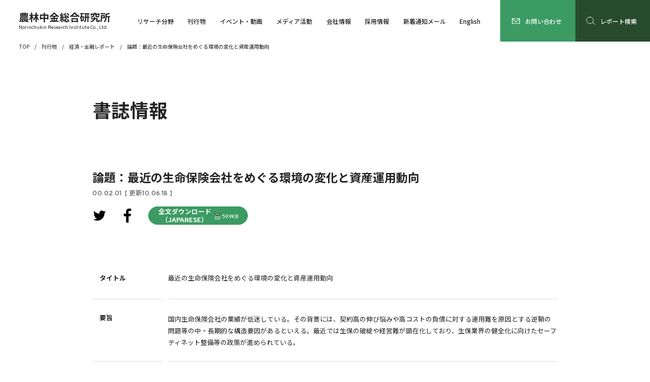

--- FILE ---
content_type: text/html; charset=UTF-8
request_url: https://www.nochuri.co.jp/report/report_20230728-1004/
body_size: 39882
content:
<!DOCTYPE html>
<html lang="ja">
<head>
<!-- dataLayerにIPアドレスを設定するコード -->
<script>
  dataLayer=[{
    'ip_address': "18.220.13.72",
    'access_time': "2026/01/15 09:15:47"
  }];
</script>

<!-- Google Tag Manager -->
<script>(function(w,d,s,l,i){w[l]=w[l]||[];w[l].push({'gtm.start':
new Date().getTime(),event:'gtm.js'});var f=d.getElementsByTagName(s)[0],
j=d.createElement(s),dl=l!='dataLayer'?'&l='+l:'';j.async=true;j.src=
'https://www.googletagmanager.com/gtm.js?id='+i+dl;f.parentNode.insertBefore(j,f);
})(window,document,'script','dataLayer','GTM-5Z2TS37');</script>
<!-- End Google Tag Manager -->
  <meta charset="utf-8">
  <meta name="viewport" content="width=device-width,initial-scale=1">
	<link rel="shortcut icon" href="/favicon.ico">
		<style>img:is([sizes="auto" i], [sizes^="auto," i]) { contain-intrinsic-size: 3000px 1500px }</style>
	<link rel='dns-prefetch' href='//ajax.googleapis.com' />

<!-- SEO SIMPLE PACK 3.6.2 -->
<title>最近の生命保険会社をめぐる環境の変化と資産運用動向 | 金融市場 | 刊行物 | 農林中金総合研究所</title>
<meta name="description" content="農中総研は農林漁業・環境問題などの中長期的な研究、農林漁業協同組合の実践的研究、農林中央金庫や系統組織および取引先への経済金融情報の提供など、幅広い調査研究活動を行う情報センターです。">
<link rel="canonical" href="https://www.nochuri.co.jp/periodical/market/contents/192.html">
<meta property="og:locale" content="ja_JP">
<meta property="og:type" content="article">
<meta property="og:image" content="https://www.nochuri.co.jp/wp/wp-content/uploads/2023/08/ogp.jpg">
<meta property="og:title" content="最近の生命保険会社をめぐる環境の変化と資産運用動向 | 金融市場 | 刊行物 | 農林中金総合研究所">
<meta property="og:description" content="農中総研は農林漁業・環境問題などの中長期的な研究、農林漁業協同組合の実践的研究、農林中央金庫や系統組織および取引先への経済金融情報の提供など、幅広い調査研究活動を行う情報センターです。">
<meta property="og:url" content="https://www.nochuri.co.jp/periodical/market/contents/192.html">
<meta property="og:site_name" content="農林中金総合研究所">
<meta name="twitter:card" content="summary_large_image">
<!-- / SEO SIMPLE PACK -->

<link rel='stylesheet' id='wp-block-library-css' href='https://www.nochuri.co.jp/wp/wp-includes/css/dist/block-library/style.min.css' type='text/css' media='all' />
<style id='classic-theme-styles-inline-css' type='text/css'>
/*! This file is auto-generated */
.wp-block-button__link{color:#fff;background-color:#32373c;border-radius:9999px;box-shadow:none;text-decoration:none;padding:calc(.667em + 2px) calc(1.333em + 2px);font-size:1.125em}.wp-block-file__button{background:#32373c;color:#fff;text-decoration:none}
</style>
<style id='global-styles-inline-css' type='text/css'>
:root{--wp--preset--aspect-ratio--square: 1;--wp--preset--aspect-ratio--4-3: 4/3;--wp--preset--aspect-ratio--3-4: 3/4;--wp--preset--aspect-ratio--3-2: 3/2;--wp--preset--aspect-ratio--2-3: 2/3;--wp--preset--aspect-ratio--16-9: 16/9;--wp--preset--aspect-ratio--9-16: 9/16;--wp--preset--color--black: #000000;--wp--preset--color--cyan-bluish-gray: #abb8c3;--wp--preset--color--white: #ffffff;--wp--preset--color--pale-pink: #f78da7;--wp--preset--color--vivid-red: #cf2e2e;--wp--preset--color--luminous-vivid-orange: #ff6900;--wp--preset--color--luminous-vivid-amber: #fcb900;--wp--preset--color--light-green-cyan: #7bdcb5;--wp--preset--color--vivid-green-cyan: #00d084;--wp--preset--color--pale-cyan-blue: #8ed1fc;--wp--preset--color--vivid-cyan-blue: #0693e3;--wp--preset--color--vivid-purple: #9b51e0;--wp--preset--gradient--vivid-cyan-blue-to-vivid-purple: linear-gradient(135deg,rgba(6,147,227,1) 0%,rgb(155,81,224) 100%);--wp--preset--gradient--light-green-cyan-to-vivid-green-cyan: linear-gradient(135deg,rgb(122,220,180) 0%,rgb(0,208,130) 100%);--wp--preset--gradient--luminous-vivid-amber-to-luminous-vivid-orange: linear-gradient(135deg,rgba(252,185,0,1) 0%,rgba(255,105,0,1) 100%);--wp--preset--gradient--luminous-vivid-orange-to-vivid-red: linear-gradient(135deg,rgba(255,105,0,1) 0%,rgb(207,46,46) 100%);--wp--preset--gradient--very-light-gray-to-cyan-bluish-gray: linear-gradient(135deg,rgb(238,238,238) 0%,rgb(169,184,195) 100%);--wp--preset--gradient--cool-to-warm-spectrum: linear-gradient(135deg,rgb(74,234,220) 0%,rgb(151,120,209) 20%,rgb(207,42,186) 40%,rgb(238,44,130) 60%,rgb(251,105,98) 80%,rgb(254,248,76) 100%);--wp--preset--gradient--blush-light-purple: linear-gradient(135deg,rgb(255,206,236) 0%,rgb(152,150,240) 100%);--wp--preset--gradient--blush-bordeaux: linear-gradient(135deg,rgb(254,205,165) 0%,rgb(254,45,45) 50%,rgb(107,0,62) 100%);--wp--preset--gradient--luminous-dusk: linear-gradient(135deg,rgb(255,203,112) 0%,rgb(199,81,192) 50%,rgb(65,88,208) 100%);--wp--preset--gradient--pale-ocean: linear-gradient(135deg,rgb(255,245,203) 0%,rgb(182,227,212) 50%,rgb(51,167,181) 100%);--wp--preset--gradient--electric-grass: linear-gradient(135deg,rgb(202,248,128) 0%,rgb(113,206,126) 100%);--wp--preset--gradient--midnight: linear-gradient(135deg,rgb(2,3,129) 0%,rgb(40,116,252) 100%);--wp--preset--font-size--small: 13px;--wp--preset--font-size--medium: 20px;--wp--preset--font-size--large: 36px;--wp--preset--font-size--x-large: 42px;--wp--preset--spacing--20: 0.44rem;--wp--preset--spacing--30: 0.67rem;--wp--preset--spacing--40: 1rem;--wp--preset--spacing--50: 1.5rem;--wp--preset--spacing--60: 2.25rem;--wp--preset--spacing--70: 3.38rem;--wp--preset--spacing--80: 5.06rem;--wp--preset--shadow--natural: 6px 6px 9px rgba(0, 0, 0, 0.2);--wp--preset--shadow--deep: 12px 12px 50px rgba(0, 0, 0, 0.4);--wp--preset--shadow--sharp: 6px 6px 0px rgba(0, 0, 0, 0.2);--wp--preset--shadow--outlined: 6px 6px 0px -3px rgba(255, 255, 255, 1), 6px 6px rgba(0, 0, 0, 1);--wp--preset--shadow--crisp: 6px 6px 0px rgba(0, 0, 0, 1);}:where(.is-layout-flex){gap: 0.5em;}:where(.is-layout-grid){gap: 0.5em;}body .is-layout-flex{display: flex;}.is-layout-flex{flex-wrap: wrap;align-items: center;}.is-layout-flex > :is(*, div){margin: 0;}body .is-layout-grid{display: grid;}.is-layout-grid > :is(*, div){margin: 0;}:where(.wp-block-columns.is-layout-flex){gap: 2em;}:where(.wp-block-columns.is-layout-grid){gap: 2em;}:where(.wp-block-post-template.is-layout-flex){gap: 1.25em;}:where(.wp-block-post-template.is-layout-grid){gap: 1.25em;}.has-black-color{color: var(--wp--preset--color--black) !important;}.has-cyan-bluish-gray-color{color: var(--wp--preset--color--cyan-bluish-gray) !important;}.has-white-color{color: var(--wp--preset--color--white) !important;}.has-pale-pink-color{color: var(--wp--preset--color--pale-pink) !important;}.has-vivid-red-color{color: var(--wp--preset--color--vivid-red) !important;}.has-luminous-vivid-orange-color{color: var(--wp--preset--color--luminous-vivid-orange) !important;}.has-luminous-vivid-amber-color{color: var(--wp--preset--color--luminous-vivid-amber) !important;}.has-light-green-cyan-color{color: var(--wp--preset--color--light-green-cyan) !important;}.has-vivid-green-cyan-color{color: var(--wp--preset--color--vivid-green-cyan) !important;}.has-pale-cyan-blue-color{color: var(--wp--preset--color--pale-cyan-blue) !important;}.has-vivid-cyan-blue-color{color: var(--wp--preset--color--vivid-cyan-blue) !important;}.has-vivid-purple-color{color: var(--wp--preset--color--vivid-purple) !important;}.has-black-background-color{background-color: var(--wp--preset--color--black) !important;}.has-cyan-bluish-gray-background-color{background-color: var(--wp--preset--color--cyan-bluish-gray) !important;}.has-white-background-color{background-color: var(--wp--preset--color--white) !important;}.has-pale-pink-background-color{background-color: var(--wp--preset--color--pale-pink) !important;}.has-vivid-red-background-color{background-color: var(--wp--preset--color--vivid-red) !important;}.has-luminous-vivid-orange-background-color{background-color: var(--wp--preset--color--luminous-vivid-orange) !important;}.has-luminous-vivid-amber-background-color{background-color: var(--wp--preset--color--luminous-vivid-amber) !important;}.has-light-green-cyan-background-color{background-color: var(--wp--preset--color--light-green-cyan) !important;}.has-vivid-green-cyan-background-color{background-color: var(--wp--preset--color--vivid-green-cyan) !important;}.has-pale-cyan-blue-background-color{background-color: var(--wp--preset--color--pale-cyan-blue) !important;}.has-vivid-cyan-blue-background-color{background-color: var(--wp--preset--color--vivid-cyan-blue) !important;}.has-vivid-purple-background-color{background-color: var(--wp--preset--color--vivid-purple) !important;}.has-black-border-color{border-color: var(--wp--preset--color--black) !important;}.has-cyan-bluish-gray-border-color{border-color: var(--wp--preset--color--cyan-bluish-gray) !important;}.has-white-border-color{border-color: var(--wp--preset--color--white) !important;}.has-pale-pink-border-color{border-color: var(--wp--preset--color--pale-pink) !important;}.has-vivid-red-border-color{border-color: var(--wp--preset--color--vivid-red) !important;}.has-luminous-vivid-orange-border-color{border-color: var(--wp--preset--color--luminous-vivid-orange) !important;}.has-luminous-vivid-amber-border-color{border-color: var(--wp--preset--color--luminous-vivid-amber) !important;}.has-light-green-cyan-border-color{border-color: var(--wp--preset--color--light-green-cyan) !important;}.has-vivid-green-cyan-border-color{border-color: var(--wp--preset--color--vivid-green-cyan) !important;}.has-pale-cyan-blue-border-color{border-color: var(--wp--preset--color--pale-cyan-blue) !important;}.has-vivid-cyan-blue-border-color{border-color: var(--wp--preset--color--vivid-cyan-blue) !important;}.has-vivid-purple-border-color{border-color: var(--wp--preset--color--vivid-purple) !important;}.has-vivid-cyan-blue-to-vivid-purple-gradient-background{background: var(--wp--preset--gradient--vivid-cyan-blue-to-vivid-purple) !important;}.has-light-green-cyan-to-vivid-green-cyan-gradient-background{background: var(--wp--preset--gradient--light-green-cyan-to-vivid-green-cyan) !important;}.has-luminous-vivid-amber-to-luminous-vivid-orange-gradient-background{background: var(--wp--preset--gradient--luminous-vivid-amber-to-luminous-vivid-orange) !important;}.has-luminous-vivid-orange-to-vivid-red-gradient-background{background: var(--wp--preset--gradient--luminous-vivid-orange-to-vivid-red) !important;}.has-very-light-gray-to-cyan-bluish-gray-gradient-background{background: var(--wp--preset--gradient--very-light-gray-to-cyan-bluish-gray) !important;}.has-cool-to-warm-spectrum-gradient-background{background: var(--wp--preset--gradient--cool-to-warm-spectrum) !important;}.has-blush-light-purple-gradient-background{background: var(--wp--preset--gradient--blush-light-purple) !important;}.has-blush-bordeaux-gradient-background{background: var(--wp--preset--gradient--blush-bordeaux) !important;}.has-luminous-dusk-gradient-background{background: var(--wp--preset--gradient--luminous-dusk) !important;}.has-pale-ocean-gradient-background{background: var(--wp--preset--gradient--pale-ocean) !important;}.has-electric-grass-gradient-background{background: var(--wp--preset--gradient--electric-grass) !important;}.has-midnight-gradient-background{background: var(--wp--preset--gradient--midnight) !important;}.has-small-font-size{font-size: var(--wp--preset--font-size--small) !important;}.has-medium-font-size{font-size: var(--wp--preset--font-size--medium) !important;}.has-large-font-size{font-size: var(--wp--preset--font-size--large) !important;}.has-x-large-font-size{font-size: var(--wp--preset--font-size--x-large) !important;}
:where(.wp-block-post-template.is-layout-flex){gap: 1.25em;}:where(.wp-block-post-template.is-layout-grid){gap: 1.25em;}
:where(.wp-block-columns.is-layout-flex){gap: 2em;}:where(.wp-block-columns.is-layout-grid){gap: 2em;}
:root :where(.wp-block-pullquote){font-size: 1.5em;line-height: 1.6;}
</style>
<link rel='stylesheet' id='common_css-css' href='https://www.nochuri.co.jp/wp/wp-content/themes/nochuri_theme/common/css/common.css' type='text/css' media='all' />
<link rel='stylesheet' id='publication_books-css' href='https://www.nochuri.co.jp/wp/wp-content/themes/nochuri_theme/css/publication/books.css' type='text/css' media='all' />
<link rel='stylesheet' id='wp-members-css' href='https://www.nochuri.co.jp/wp/wp-content/plugins/wp-members/assets/css/forms/generic-no-float.min.css' type='text/css' media='all' />
                <script>
                    var ajaxUrl = 'https://www.nochuri.co.jp/wp/wp-admin/admin-ajax.php';
                </script>
        		<style type="text/css" id="wp-custom-css">
			p.link-line{
  text-decoration: underline #0693E3;
}

/* 研究員紹介Indexタブ */
.tab-group{
  max-width: 750px;
  width: 100%;
  height: auto;
  display: flex;
  flex-wrap: wrap;
  justify-content: flex-start;
  align-items: flex-end;
}
.tab-item{
  margin-bottom: 10px;
  flex: auto;
  min-width: 80px;
  padding: 10px 8px;
  text-align: center;
  background: #4BB977;
  font-size: 1.5rem;
  color: #fff;
  border-top: none;
  border-left: none;
  border-right: none;
  border-bottom: solid 3px #4BB977;
  border-top-left-radius: 8px;
  border-top-right-radius: 8px;
}
.tab-item.is-active{
    background: #2C7148;
    color: #fff;
    border-top: solid 3px #2C7148;
    border-left: solid 3px #2C7148;
    border-right: solid 3px #2C7148;
    border-bottom: none;
    font-weight: bold;
    font-size: 2rem;
}
/* 研究員紹介Index緑丸 */
.acc01_head.col5::before {
  background-color: #3b9b62;
}
		</style>
		</head>
<body id="Pagetop">
<!-- Google Tag Manager (noscript) -->
<noscript><iframe src="https://www.googletagmanager.com/ns.html?id=GTM-5Z2TS37"
height="0" width="0" style="display:none;visibility:hidden"></iframe></noscript>
<!-- End Google Tag Manager (noscript) -->
			<header id="Header" class="header">
  <div class="header_inner">
    <a href="/" class="header_logo">
      <h1>農林中金総合研究所</h1>
      <p>Norinchukin Research Institute Co., Ltd.</p>
    </a>
    <nav id="Navi" class="header_navi">
      <ul class="header_list">
        <li class="js-menuOpen_pc">
          <div class="header_menu">
            <div class="header_block">
              <div class="header_mark">
                <a href="/section/" class="header_link"><strong>リサーチ分野</strong></a>
              </div>
              <ul class="header_items">
                <li>
                  <a href="/section/norin/" class="header_link"><span>農林水産業・食品・環境</span></a>
                </li>
                <li>
                  <a href="/section/association/" class="header_link"><span>協同組合・組合金融・地域</span></a>
                </li>
                <li>
                  <a href="/section/financial/" class="header_link"><span>経済・金融</span></a>
                </li>
              </ul>
            </div>
          </div>
          <a href="/section/" class="header_index js-menuOpen_sp"><span>リサーチ分野</span></a>
        </li>
        <li class="js-menuOpen_pc">
          <div class="header_menu">
            <div class="header_block">
              <div class="header_mark">
                <a href="/publication/" class="header_link"><strong>刊行物</strong></a>
              </div>
              <ul class="header_items">
                <li>
                  <a href="/periodical/norin/" class="header_link"><span>農林金融</span></a>
                </li>
                <li>
                  <a href="/periodical/soken/" class="header_link"><span>農中総研 調査と情報</span></a>
                </li>
                <li>
                  <a href="/publication/ecofin/" class="header_link"><span>経済・金融レポート</span></a>
                </li>
                <li>
                  <a href="/publication/situation/" class="header_link"><span>今月の経済・金融情勢</span></a>
                </li>
                <li>
                  <a href="/publication/insight/" class="header_link"><span>経済見通し</span></a>
                </li>
                <li>
                  <a href="/publication/handbook/" class="header_link"><span>経済金融ハンドブック<br>『金利の動きを読む』</span></a>
                </li>
              </ul>
              <ul class="header_items">
                <li>
                  <a href="/publication/soken/" class="header_link"><span>総研レポート</span></a>
                </li>
                <li>
                  <a href="/publication/other/" class="header_link"><span>随時発信レポート</span></a>
                </li>
                <li>
                  <a href="/publication/books/" class="header_link"><span>書籍案内</span></a>
                </li>
                <li>
                  <a href="/tokei/yearly/" class="header_link"><span>農林漁業金融統計</span></a>
                </li>
                <li>
                  <a href="/publication/past/" class="header_link"><span>過去の刊行物</span></a>
                </li>
              </ul>
            </div>
          </div>
          <a href="/publication/" class="header_index"><span>刊行物</span></a>
        </li>
        <li class="js-menuOpen_pc">
          <div class="header_menu">
            <div class="header_block">
              <div class="header_mark">
                <a href="/event/" class="header_link"><strong>イベント・動画</strong></a>
              </div>
              <ul class="header_items">
                <li>
                  <a href="/event/#ScheduledEvent" class="header_link"><span>開催予定イベント</span></a>
                </li>
                <li>
                  <a href="/event/#PastEvent" class="header_link"><span>開催済みイベント</span></a>
                </li>
                <li>
                  <a href="/movie/" class="header_link"><span>動画</span></a>
                </li>
              </ul>
            </div>
          </div>
          <a href="/event/" class="header_index"><span>イベント・動画</span></a>
        </li>
        <li class="js-menuOpen_pc">
          <div class="header_menu" style="display: none;">
            <div class="header_block">
              <div class="header_mark">
                <a href="/media_activity/" class="header_link"><strong>メディア活動</strong></a>
              </div>
              <ul class="header_items">
                <li>
                  <a href="/company/staff/" class="header_link"><span>研究員紹介</span></a>
                </li>
                <li>
                  <a href="/media_activity/appearance/" class="header_link"><span>メディア出演・講演会など</span></a>
                </li>
                <li>
                  <a href="/media_activity/result/" class="header_link"><span>受託調査・コンサルティング実績</span></a>
                </li>
              </ul>
            </div>
          </div>
          <a href="/media_activity/" class="header_index js-menuOpen_sp"><span>メディア活動</span></a>
        </li>
        <li class="js-menuOpen_pc">
          <div class="header_menu">
            <div class="header_block">
              <div class="header_mark">
                <a href="/company/" class="header_link"><strong>会社情報</strong></a>
              </div>
              <ul class="header_items">
                <li>
                  <a href="/company/" class="header_link"><span>会社概要・組織図・役員</span></a>
                </li>
                <li>
                  <a href="/company/greeting/" class="header_link"><span>社長挨拶</span></a>
                </li>
                <li>
                  <a href="/company/business/" class="header_link"><span>研究部署紹介</span></a>
                </li>
                <li>
                  <a href="/company/staff/" class="header_link"><span>研究員紹介</span></a>
                </li>
              </ul>
              <ul class="header_items">
                <li>
                  <a href="/company/access/" class="header_link"><span>交通アクセス</span></a>
                </li>
                <li>
                  <a href="/company/link/" class="header_link"><span>リンク集</span></a>
                </li>
                <li>
                  <a href="/company/antisocial/" class="header_link"><span>反社会的勢力との取引解除について</span></a>
                </li>
              </ul>
            </div>
          </div>
          <a href="/company/" class="header_index js-menuOpen_sp"><span>会社情報</span></a>
        </li>
        <li class="js-menuOpen_pc">
          <div class="header_menu">
            <div class="header_block">
              <div class="header_mark">
                <a href="/recruit/" class="header_link"><strong>採用情報</strong></a>
              </div>
              <ul class="header_items">
                <li>
                  <a href="/recruit/work/" class="header_link"><span>企業紹介</span></a>
                </li>
                <li>
                  <a href="/recruit/researcher/" class="header_link"><span>仕事紹介</span></a>
                </li>
                <li>
                  <a href="/recruit/flow/" class="header_link"><span>採用活動の流れ</span></a>
                </li>
              </ul>
              <ul class="header_items">
                <li>
                  <a href="/recruit/guide/" class="header_link"><span>募集要項・職種</span></a>
                </li>
                <li>
                  <a href="/recruit/qa/" class="header_link"><span>よくある質問</span></a>
                </li>
              </ul>
            </div>
          </div>
          <a href="/recruit/" class="header_index"><span>採用情報</span></a>
        </li>
                          <li>
            <a href="/newcome_notice/" class="header_index"><span>新着通知メール</span></a>
          </li>
                <li>
          <a href="/report/" class="header_index">
            <i class="research"><svg><use xlink:href="https://www.nochuri.co.jp/wp/wp-content/themes/nochuri_theme/common/img/search01.svg?20230313021434#search01"></use></svg></i>
            <span>レポート検索</span>
          </a>
        </li>
        <li>
          <a href="/english/" class="header_index"><span>English</span></a>
        </li>
      </ul>
      <ul class="header_links">
        <li>
          <a href="/sitemap/" class="header_link"><span>サイトマップ</span></a>
        </li>
        <li>
          <a href="/attention/" class="header_link"><span>当サイト利用上の注意</span></a>
        </li>
        <li>
          <a href="/privacypolicy/" class="header_link"><span>個人情報保護宣言</span></a>
        </li>
      </ul>
      <div class="header_contact-sp">
        <p>当社ホームページ掲載情報へのお問い合わせ・<br>ご意見・ご感想などを受け付けております。</p>
        <a href="/contact/">
          <i><svg><use xlink:href="https://www.nochuri.co.jp/wp/wp-content/themes/nochuri_theme/common/img/arrow01.svg?20230310021803#arrow01"></use></svg></i>
          <span>お問い合わせ</span>
        </a>
      </div>
      <ul class="header_sns">
        <li>
          <a href="https://www.youtube.com/@nochuri-channel" target="_blank">
            <svg><use xlink:href="https://www.nochuri.co.jp/wp/wp-content/themes/nochuri_theme/common/img/youtube.svg?20230601053254#youtube"></use></svg>
          </a>
        </li>
        <li>
          <a href="https://twitter.com/intent/tweet?text=%E8%BE%B2%E6%9E%97%E4%B8%AD%E9%87%91%E7%B7%8F%E5%90%88%E7%A0%94%E7%A9%B6%E6%89%80&url=https://www.nochuri.co.jp/" target="_blank">
            <svg><use xlink:href="https://www.nochuri.co.jp/wp/wp-content/themes/nochuri_theme/common/img/twitter.svg?20230310022126#twitter"></use></svg>
          </a>
        </li>
        <li>
          <a href="https://www.facebook.com/sharer/sharer.php?u=https://www.nochuri.co.jp/" target="_blank">
            <svg><use xlink:href="https://www.nochuri.co.jp/wp/wp-content/themes/nochuri_theme/common/img/facebook.svg?20230310021835#facebook"></use></svg>
          </a>
        </li>
      </ul>
      <a class="header_close js-naviClose_sp"><span>CLOSE</span></a>
    </nav>
    <a class="header_switch js-naviSwitch_sp"></a>
    <a href="/contact/" class="header_contact-pc">
      <svg><use xlink:href="https://www.nochuri.co.jp/wp/wp-content/themes/nochuri_theme/common/img/contact.svg?20240716054632#contact"></use></svg>
      <span>お問い合わせ</span>
    </a>
    <a href="/report/" class="header_search">
      <svg><use xlink:href="https://www.nochuri.co.jp/wp/wp-content/themes/nochuri_theme/common/img/search01.svg?20230313021434#search01"></use></svg>
      <span>レポート検索</span>
    </a>
  </div>
</header>				<main id="Main" class="main">
	<ol class="main_pankuz">
	<li>
		<a href="https://www.nochuri.co.jp/">TOP</a>
	</li>
						<li>
				<a href="https://www.nochuri.co.jp/publication/">刊行物</a>
			</li>
							<li>
					<a href="https://www.nochuri.co.jp/publication/ecofin/">経済・金融レポート</a>
				</li>
				<li class="is-current">
					<a href="https://www.nochuri.co.jp/report/report_20230728-1004/">論題：最近の生命保険会社をめぐる環境の変化と資産運用動向</a>
				</li>
						</ol>	<div class="main_inner">
		<div class="main_head">
			<h2>書誌情報</h2>
		</div>
		<div class="main_section">
			<div class="ttl01_h3">
				<h3>論題：最近の生命保険会社をめぐる環境の変化と資産運用動向</h3>
				<p class="dat01">00.02.01<span>[ 更新10.06.18 ]</span></p>
			</div>
			<div class="btn01_buttons left">
				<ul class="sns01_ul wid1">
		<li>
		<a href="https://twitter.com/intent/tweet?text=%E6%9C%80%E8%BF%91%E3%81%AE%E7%94%9F%E5%91%BD%E4%BF%9D%E9%99%BA%E4%BC%9A%E7%A4%BE%E3%82%92%E3%82%81%E3%81%90%E3%82%8B%E7%92%B0%E5%A2%83%E3%81%AE%E5%A4%89%E5%8C%96%E3%81%A8%E8%B3%87%E7%94%A3%E9%81%8B%E7%94%A8%E5%8B%95%E5%90%91 | 農林中金総合研究所&url=https://www.nochuri.co.jp/periodical/market/contents/192.html" rel="nofollow" onClick="window.open(encodeURI(decodeURI(this.href)),'twwindow','width=550, height=450, personalbar=0, toolbar=0, scrollbars=1'); return false;" target="_blank">
			<svg><use xlink:href="https://www.nochuri.co.jp/wp/wp-content/themes/nochuri_theme/common/img/twitter.svg?20230310022126#twitter"></use></svg>
		</a>
	</li>
	<li>
		<a href="https://www.facebook.com/sharer/sharer.php?u=https://www.nochuri.co.jp/periodical/market/contents/192.html" target="_blank">
			<svg><use xlink:href="https://www.nochuri.co.jp/wp/wp-content/themes/nochuri_theme/common/img/facebook.svg?20230310021835#facebook"></use></svg>
		</a>
	</li>
</ul>															<a href="https://www.nochuri.co.jp/report/pdf/f0002fo2.pdf" target="_blank" class="btn01 col1">
<!-- 2025.05.16 J2 MOD 英語項目追加 Start -->
<!-- 							<span>全文ダウンロード</span> -->
							<span>全文ダウンロード<br>（JAPANESE）</span>
<!-- 2025.05.16 J2 MOD 英語項目追加 End -->
							<i>59.9KB</i>
						</a>
												</div>
		</div>
		<div class="main_section">
			<dl class="tbl02 wid1 last">
				<div>
					<dt>タイトル</dt>
					<dd>最近の生命保険会社をめぐる環境の変化と資産運用動向</dd>
				</div>
<!-- 2025.05.16 J2 ADD 英語項目追加 Start -->
				<!-- 2025.05.16 J2 ADD 英語項目追加 End -->
									<div class="clm1">
						<dt>要旨</dt>
						<dd>
							<p>国内生命保険会社の業績が低迷している。その背景には、契約高の伸び悩みや高コストの負債に対する運用難を原因とする逆鞘の問題等の中・長期的な構造要因があるといえる。最近では生保の破綻や経営難が顕在化しており、生保業界の健全化に向けたセーフティネット整備等の政策が進められている。</p>
							<a class="btn02 col1 open js-dscAccSwitch is-hidden">
								<span>VIEW MORE</span>
								<span>CLOSE</span>
								<i></i>
							</a>
						</dd>
					</div>
				<!-- 2025.05.16 J2 ADD 英語項目追加 Start -->
				<!-- 2025.05.16 J2 ADD 英語項目追加 End -->

									<div>
						<dt>刊行年月日</dt>
						<dd>2000年02月01日</dd>
					</div>
				<!-- 2025.05.16 J2 ADD 英語項目追加 Start -->
<style>
@media print, screen and (min-width: 769px) {
    .auth_enname {
        display: inline-block;white-space: normal;min-width: 170px;
    }
}
</style>
<!-- 2025.05.16 J2 ADD 英語項目追加 End -->
	<div>
		<dt>著者/<br class="sp_only">研究者紹介</dt>
		<dd>
			<table class="tbl02_table wid1">
				<tbody>
																															<tr>
								<th>
<!-- 2024.10.04 MOD J2 Start    著者情報のマスタ表示廃止
									萩尾																			　
																		美帆																			（ハギオ　ミホ）
									-->
									萩尾																			　
																		美帆																			（ハギオ　ミホ）
									<!-- 2024.10.04 MOD J2 End      著者情報のマスタ表示廃止 -->
<!-- 2025.05.16 J2 ADD 英語項目追加 Start -->
									<!-- 2025.05.16 J2 ADD 英語項目追加 End -->
								</th>
								<td>
<!-- 2024.10.04 MOD J2 Start    著者情報のマスタ表示廃止
									-->
																			：調査第二部																																						<!-- 2024.10.04 MOD J2 End       著者情報のマスタ表示廃止 -->
								</td>
							</tr>
															</tbody>
			</table>
		</dd>
	</div>
														<div>
						<dt>掲載媒体</dt>
						<dd>定期刊行物 『金融市場』
															<br>
																			2000年02月号
																												第11巻
																												第2号
																												通巻111号
																												　13																					～
																				17ページ
																						</dd>
					</div>
													<div>
						<dt>掲載コーナー</dt>
						<dd>
																								今月の焦点																					</dd>
					</div>
													<div>
						<dt>掲載号目次</dt>
																			<dd><a href="https://www.nochuri.co.jp/periodical/market/contents/2000/02/" class="col1">https://www.nochuri.co.jp/periodical/market/contents/2000/02/</a></dd>
											</div>
																																																					<div>
									<dt>第一分野</dt>
									<dd>（大区分）：経済・金融　　（詳細区分）：国内金融</dd>
								</div>
																																																																<div>
									<dt>第二分野</dt>
									<dd>（大区分）：経済・金融　　（詳細区分）：国内経済</dd>
								</div>
																																																				<div>
							<dt>出版者・編者</dt>
							<dd>
																	株式会社農林中金総合研究所																									　
																							</dd>
						</div>
																<div>
							<dt>ISSN</dt>
							<dd>1345-0018</dd>
						</div>
									
															<div>
							<dt>PDF URL</dt>
							<dd>
								<a href="https://www.nochuri.co.jp/report/pdf/f0002fo2.pdf" target="_blank" class="lnk01 noarrow col1">https://www.nochuri.co.jp/report/pdf/f0002fo2.pdf								　<i>59.9KB</i>
								</a>
							</dd>
						</div>
																									<div>
							<dt>書誌情報URL</dt>
							<dd>
								<span class="col1">https://www.nochuri.co.jp/periodical/market/contents/192.html</span>
							</dd>
						</div>
												</dl>
		</div>
	</div>
</main>				<footer id="Footer" class="footer">
  <div id="PagetopAnchor" class="pagetop_anchor is-hidden">
    <a href="#Pagetop">
      <img src="https://www.nochuri.co.jp/wp/wp-content/themes/nochuri_theme/common/img/pagetop01_w.svg?20230510085310" alt="ページトップへ">
    </a>
  </div>
  <div class="footer_inner">
    <div class="footer_contact">
      <a href="/contact/">
        <i><svg><use xlink:href="https://www.nochuri.co.jp/wp/wp-content/themes/nochuri_theme/common/img/arrow01.svg?20230310021803#arrow01"></use></svg></i>
        <span>お問い合わせ</span>
      </a>
      <p>当社ホームページ掲載情報へのお問い合わせ・<br>ご意見・ご感想などを受け付けております。</p>
    </div>
    <ul class="footer_navi">
      <li>
        <div class="footer_mark">
          <a href="/section/" class="footer_index"><span>リサーチ分野</span></a>
        </div>
        <ul class="footer_list">
          <li>
            <a href="/section/norin/" class="footer_link"><span>農林水産業・食品・環境</span></a>
            <a href="/section/association/" class="footer_link"><span>協同組合・組合金融・地域</span></a>
            <a href="/section/financial/" class="footer_link"><span>経済・金融</span></a>
          </li>
        </ul>
      </li>
      <li>
        <div class="footer_mark">
          <a href="/company/" class="footer_index"><span>会社情報</span></a>
        </div>
        <ul class="footer_list">
          <li>
            <a href="/company/" class="footer_link"><span>会社概要・組織図・役員</span></a>
            <a href="/company/greeting/" class="footer_link"><span>社長挨拶</span></a>
            <a href="/company/business/" class="footer_link"><span>研究部署紹介</span></a>
            <a href="/company/staff/" class="footer_link"><span>研究員紹介</span></a>
            <a href="/company/access/" class="footer_link"><span>交通アクセス</span></a>
            <a href="/company/link/" class="footer_link"><span>リンク集</span></a>
            <a href="/company/antisocial/" class="footer_link"><span>反社会的勢力との取引排除について</span></a>
          </li>
        </ul>
      </li>
      <li>
        <div class="footer_mark">
          <a href="/media_activity/" class="footer_index"><span>メディア活動</span></a>
        </div>
        <ul class="footer_list">
          <li>
            <a href="/company/staff/" class="footer_link"><span>研究員紹介</span></a>
            <a href="/media_activity/appearance/" class="footer_link"><span>メディア出演・講演会など</span></a>
            <a href="/media_activity/result/" class="footer_link"><span>受託調査・コンサルティング実績</span></a>
          </li>
        </ul>
      </li>
      <li>
        <div class="footer_mark">
          <a href="/publication/" class="footer_index"><span>刊行物</span></a>
        </div>
        <div class="footer_mark">
          <a href="/event/" class="footer_index"><span>イベント・セミナー</span></a>
        </div>
        <div class="footer_mark">
          <a href="/recruit/" class="footer_index"><span>採用情報</span></a>
        </div>
      </li>
      <li>
        <div class="footer_mark">
          <a href="/movie/" class="footer_index"><span>動画</span></a>
        </div>
        <div class="footer_mark">
          <a href="/issue/" class="footer_index"><span>トピックス</span></a>
        </div>
        <div class="footer_mark">
          <a href="/newcome_notice/" class="footer_index"><span>新着通知メール</span></a>
        </div>
      </li>
      <li>
        <div class="footer_mark">
          <a href="/report/" class="footer_index">
            <i class="research"><svg><use xlink:href="https://www.nochuri.co.jp/wp/wp-content/themes/nochuri_theme/common/img/search01.svg?20230313021434#search01"></use></svg></i>
            <span>レポート検索</span>
          </a>
        </div>
        <div class="footer_mark">
          <a href="/english/" class="footer_index"><span>English</span></a>
        </div>
        <div class="footer_mark">
          <a href="/contact/" class="footer_index"><span>お問い合わせ</span></a>
        </div>
      </li>
    </ul>
    <div class="footer_gsearch">
      <form id="cse-search-box" action="/search/">
        <input type="hidden" name="cx" value="e7e213cb6f2c8449e">
        <input type="hidden" name="ie" value="UTF-8">
        <input type="text" name="q" size="31" placeholder="Google 提供">
        <input type="submit" name="sa" value="Search">
      </form>
    </div>
    <div class="footer_bottom">
      <div class="footer_caption">
        <h1 class="footer_name">株式会社 農林中金総合研究所</h1>
        <p class="footer_address">〒151-0051 東京都渋谷区千駄ヶ谷5-27-11 アグリスクエア新宿</p>
        <p class="footer_tel">Tel：<a href="tel:0363627700">03-6362-7700</a>（代表）</p>
      </div>
      <div class="footer_menu">
        <ul class="footer_sns">
          <li>
            <a href="https://www.youtube.com/@nochuri-channel" target="_blank">
              <svg><use xlink:href="https://www.nochuri.co.jp/wp/wp-content/themes/nochuri_theme/common/img/youtube.svg?20230601053254#youtube"></use></svg>
            </a>
          </li>
          <li>
            <a href="https://twitter.com/intent/tweet?text=%E8%BE%B2%E6%9E%97%E4%B8%AD%E9%87%91%E7%B7%8F%E5%90%88%E7%A0%94%E7%A9%B6%E6%89%80&url=https://www.nochuri.co.jp/" rel="nofollow" onClick="window.open(encodeURI(decodeURI(this.href)),'twwindow','width=550, height=450, personalbar=0, toolbar=0, scrollbars=1'); return false;" target="_blank">
              <svg><use xlink:href="https://www.nochuri.co.jp/wp/wp-content/themes/nochuri_theme/common/img/twitter.svg?20230310022126#twitter"></use></svg>
            </a>
          </li>
          <li>
            <a href="https://www.facebook.com/sharer/sharer.php?u=https://www.nochuri.co.jp/" target="_blank">
              <svg><use xlink:href="https://www.nochuri.co.jp/wp/wp-content/themes/nochuri_theme/common/img/facebook.svg?20230310021835#facebook"></use></svg>
            </a>
          </li>
        </ul>
        <ul class="footer_links">
          <li>
            <a href="/sitemap/"><span>サイトマップ</span></a>
          </li>
          <li>
            <a href="/attention/"><span>当サイト利用上の注意</span></a>
          </li>
          <li>
            <a href="/privacypolicy/"><span>個人情報保護宣言</span></a>
          </li>
        </ul>
        <p class="footer_copylight">Copyright © <br>Norinchukin Research Institute Co.,Ltd. All Rights Reserved.</p>
      </div>
    </div>
  </div>
</footer>		<script type="text/javascript" src="https://ajax.googleapis.com/ajax/libs/jquery/3.6.3/jquery.min.js" id="jquery-js"></script>
<script type="text/javascript" src="https://www.nochuri.co.jp/wp/wp-content/themes/nochuri_theme/common/js/script.js" id="script_js-js"></script>
<script type="speculationrules">
{"prefetch":[{"source":"document","where":{"and":[{"href_matches":"\/*"},{"not":{"href_matches":["\/wp\/wp-*.php","\/wp\/wp-admin\/*","\/wp\/wp-content\/uploads\/*","\/wp\/wp-content\/*","\/wp\/wp-content\/plugins\/*","\/wp\/wp-content\/themes\/nochuri_theme\/*","\/*\\?(.+)"]}},{"not":{"selector_matches":"a[rel~=\"nofollow\"]"}},{"not":{"selector_matches":".no-prefetch, .no-prefetch a"}}]},"eagerness":"conservative"}]}
</script>
</body>
</html>
<!-- Dynamic page generated in 0.416 seconds. -->
<!-- Cached page generated by WP-Super-Cache on 2026-01-15 09:15:47 -->

<!-- super cache -->

--- FILE ---
content_type: application/javascript
request_url: https://www.nochuri.co.jp/wp/wp-content/themes/nochuri_theme/common/js/script.js
body_size: 9678
content:
$(function(){
  let headerTimer;
  let anmFlg = $(".js-animation").length;
  const $window = $(window);
  const hash = location.hash;
  const checkSize = function() {
    return $window.width()<769 ? true : false;
  };
  const checkDevice = function() {
    const ua = window.navigator.userAgent.toLowerCase();
    if(ua.indexOf("iphone")>0 || ua.indexOf("ipod")>0 || ua.indexOf("android")>0 && ua.indexOf("Mobile")>0) {
      return true;
    } else if (ua.indexOf("ipad")>0 || ua.indexOf("android")>0){
      return true;
    } else if (ua.indexOf("macintosh")>0 && 'ontouchend' in document){
      return true;
    } else {
      return false;
    }
  };
  const scrollFixed = function(scr, wh) {
    const cpos = scr+wh;
    const ptt = wh*2;
    const ptb = checkSize() ? $(".footer_links").offset().top-25 : $(".footer_bottom").offset().top;
    const ptf = Math.ceil($("body").outerHeight() - ptb);
    if(ptt<=cpos) {
      $("#PagetopAnchor").removeClass("is-hidden");
      if(cpos>ptb) {
        $("#PagetopAnchor").css("bottom", ptf+"px");
      } else {
        $("#PagetopAnchor").css("bottom", "");
      }
    } else {
      $("#PagetopAnchor").addClass("is-hidden");
    }
  };
  const scrollAnimation = function(scr, wh) {
    const tpos = Math.ceil(scr+wh*0.6);
    const bh = Math.floor($("body").outerHeight());
    if(bh<=(scr+wh)) {
      $(".js-animation").addClass("is-animated");
      anmFlg = 0;
      return;
    }
    $(".js-animation").not(".is-animated").each(function(){
      const $am = $(this);
      const top = Math.ceil($am.offset().top);
      if(top<tpos) {
        $am.addClass("is-animated");
        anmFlg--;
      }
    });
  };

  if ($("#cookiePolicy").length) {
    let cValue = $.cookie("cookiePolicy");
    if (cValue != "1") {
      $("html,body").addClass("showCP");
      $("#cookiePolicy").fadeIn(500);
    }
  }
	$("#cookiePolicy_agree").on("click", function () {
		$.cookie("cookiePolicy", 1, { expires: 1, path: "/" });
		$("#cookiePolicy").fadeOut(200);
		$("html,body").removeClass("showCP");
		return false;
	});
	$("#cookiePolicy_close").on("click", function () {
		$.cookie("cookiePolicy", 1, { path: "/" });
		$("#cookiePolicy").fadeOut(200);
		$("html,body").removeClass("showCP");
		return false;
	});

  scrollFixed($window.scrollTop(), $window.outerHeight());
  if(anmFlg) scrollAnimation($window.scrollTop(), $window.outerHeight());
  if(hash) {
    setTimeout(() => {
      let $el = $(hash);
      let pos = $el.length ? Math.floor($el.offset().top - $("#Header").outerHeight()) : 0;
      $("body, html").animate({scrollTop: pos});
    }, 50);
  }
  $window.on("scroll", function(){
    setTimeout(() => {
      const scr = $window.scrollTop();
      const wh = $window.outerHeight();
      scrollFixed(scr, wh);
      if(anmFlg) scrollAnimation(scr, wh);
    }, 120);
  });

  $("a[href^='#']").on("click", function(){
    let $el = $($(this).attr("href"));
    let pos = $el.length ? Math.floor($el.offset().top - $("#Header").outerHeight()) : 0;
		$("body, html").animate({scrollTop: pos});
  });

  $(".js-naviSwitch_sp").on("click", function(){
    if(!checkSize()) return;
    $(".js-menuOpen_sp").prevAll(".header_menu").slideUp();
    $("#Navi").slideToggle(function(){
      $(".js-naviSwitch_sp").toggleClass("is-active");
    });
  });
  $(".js-naviClose_sp").on("click", function(){
    if(!checkSize()) return;
    $(".js-naviSwitch_sp").removeClass("is-active");
    $("#Navi").slideUp(function(){
      $(".js-menuOpen_sp").prevAll(".header_menu").slideUp();
    });
  });

  $(".js-menuOpen_pc").on({
    mouseenter: function(){
      if(!checkSize() && !checkDevice()) {
        const $btn = $(this);
        const $menu = $(this).children(".header_menu");
        $btn.addClass("is-hover");
        headerTimer = setTimeout((function() {
          $menu.stop().slideDown(200);
        }), 200);
      }
    },
    mouseleave: function(){
      if(!checkSize() && !checkDevice()) {
        const $btn = $(this);
        const $menu = $(this).children(".header_menu");
        clearTimeout(headerTimer);
        $btn.removeClass("is-hover");
        setTimeout((function() {
          $menu.stop().slideUp(200);
			  }), 200);
      }
    },
    click: function(){
      if(!checkSize() && checkDevice()) {
        $(this).toggleClass("is-hover");
        $("#Header").slideToggle();
      }
    }
  });
  $(".js-menuOpen_sp").on("click", function(){
    if(!checkSize()) return;
    $(this).prevAll(".header_menu").slideToggle();
    $(this).toggleClass("is-active");
    return false;
  });

  $(".js-searchSwitch").on("click", function(){
    const $btn = $(this);
    $btn.next(".js-searchDetail").slideToggle(function(){
      $btn.closest(".js-searchBox").toggleClass("is-active");
    });
  });

  let video = "";
  $("[class*='js-mdlOpen']").on("click", function(){
    if(!checkSize() && $(this).hasClass("js-mdlOpen_sp")) return;
    if(checkSize() && $(this).hasClass("js-mdlOpen_pc")) return;
    const mid = $(this).attr("href");
    $("#"+mid).closest(".modal").addClass("is-active");
    $("#"+mid).addClass("is-active");
    video = $("#"+mid).find("iframe").clone(true);
    // $("#"+mid).find("iframe").clone(true).appendTo($("#"+mid));
    // $("#"+mid).find("iframe").eq(1).hide()
    return false;
  });
  $("[class*='js-mdlClose']").on("click", function(){
    if(!checkSize() && $(this).hasClass("js-mdlClose_sp")) return;
    if(checkSize() && $(this).hasClass("js-mdlClose_pc")) return;
    $(this).parent().find("iframe").detach();
    $(this).parent().prepend(video);
    video = [];
    $(this).closest(".modal").removeClass("is-active");
    $(this).closest(".modal").find(".modal_box").removeClass("is-active");
    return false;
  });

  $("[class*='js-dlgOpen']").on("click", function(){
    if(!checkSize() && $(this).hasClass("js-dlgOpen_sp")) return;
    if(checkSize() && $(this).hasClass("js-dlgOpen_pc")) return;
    const did = $(this).attr("href");
    $("#Dialog").addClass("is-active");
    $("#"+did).addClass("is-active");
    return false;
  });
  $("[class*='js-dlgClose']").on("click", function(){
    if(!checkSize() && $(this).hasClass("js-dlgClose_sp")) return;
    if(checkSize() && $(this).hasClass("js-dlgClose_pc")) return;
    $("#Dialog").removeClass("is-active");
    $("#Dialog").find(".dialog_box").removeClass("is-active");
    return false;
  });

  $("[class*='js-accSwitch']").on("click", function(){
    if($(this).hasClass("js-accSwitch_sp") && !checkSize()) return;
    if($(this).hasClass("js-accSwitch_pc") && checkSize()) return;
    const $btn = $(this);
    const $acc = $btn.next(".js-accElement");
    $acc.slideToggle(function(){
      $btn.toggleClass("is-active");
    });
  });

  if($(".js-tblAccSwitch").length) {
    $(".js-tblAccSwitch").each(function(){
      const $first = $(this).parent().children(".js-tblAccElement");
      const $acc = $first.nextAll("*:not(.js-tblAccSwitch)").add($first);
      $acc.hide();
    });
  }
  $(".js-tblAccSwitch").on("click", function(){
    const $btn = $(this);
    const $first = $btn.parent().children(".js-tblAccElement");
    const $acc = $first.nextAll("*:not(.js-tblAccSwitch)").add($first);
    $btn.toggleClass("is-active");
    $acc.slideToggle(300);
  });

  if(!checkSize() && $(".js-tblAccSwitch_pc").length) {
    $(".js-tblAccSwitch_pc").each(function(){
      if(!$(this).hasClass("is-active")) {
        const $acc = $(this).nextAll("*:not(.pc_show)");
        $acc.children().hide();
        // $(this).attr("colspan", $acc.length);
      }
    });
  }
  $(".js-tblAccSwitch_pc").on("click", function(){
    if(checkSize()) return;
    const $acc = $(this).nextAll("*:not(.pc_show)");
    $(this).toggleClass("is-active");
    $acc.children().slideToggle();
  });

  if(checkSize() && $(".js-tblAccSwitch_sp").length) {
    $(".js-tblAccSwitch_sp").each(function(){
      if(!$(this).hasClass("is-active")) {
        const $first = $(this).parent().children(".js-tblAccElement_sp");
        const $acc = $first.nextAll("*:not(.js-tblAccSwitch_sp):not(.sp_show)").add($first);
        $acc.hide();
      }
    });
  }
  $(".js-tblAccSwitch_sp").on("click", function(){
    if(!checkSize()) return;
    const $btn = $(this);
    const $first = $btn.parent().children(".js-tblAccElement_sp");
    const $acc = $first.nextAll("*:not(.js-tblAccSwitch_sp):not(.sp_show)").add($first);
    $btn.toggleClass("is-active");
    $acc.slideToggle(300);
  });

  const rmInit = 10;
  if($(".js-readAll").length) {
    $(".js-readAll").each(function(){
      if($(this).closest(".js-readAllParent").length) {
        const $el = $(this).closest(".js-readAllParent").find(".js-readAllElement");
        const tname = $el.children().prop("tagName").toLowerCase();
        // $el.children(tname+":nth-of-type(n+"+(rmInit+1)+")").addClass("is-hidden");
        $el.children(tname+":nth-of-type("+rmInit+")").addClass("is-last");
        if($el.children(tname).length<=rmInit) {
          $(this).closest(".js-readAllParent").removeClass("js-readAllParent");
          $(this).detach();
        }
      } else {
        const $el = $(this).parent().prev(".js-readAllElement");
        $el.find(".js-readAllItem").nextAll().hide();
        if(!$el.find(".js-readAllItem").next().length) $(this).detach();
      }
    });
  }
  $(".js-readAll").on("click", function(){
    if($(this).closest(".js-readAllParent").length) {
      const $el = $(this).closest(".js-readAllParent").find(".js-readAllElement");
      const tname = $el.children().prop("tagName").toLowerCase();
      $el.children(tname+".is-last").removeClass("is-last");
      $el.closest(".js-readAllParent").removeClass("js-readAllParent");
      $(this).detach();
    } else {
      const $el = $(this).parent().prev(".js-readAllElement");
      $el.find(".js-readAllItem").nextAll().show();
      $(this).detach();
    }
  });
});